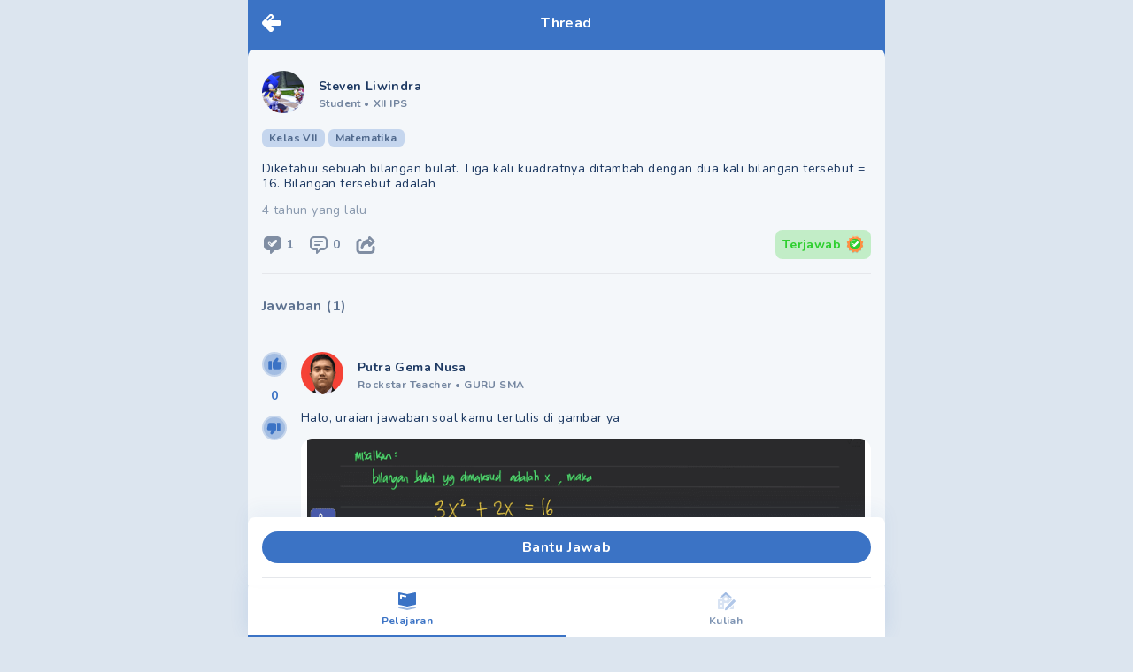

--- FILE ---
content_type: text/html; charset=utf-8
request_url: https://mipi.ai/forum/thread/Diketahui-sebuah-bilangan-bulat-Tiga-kali-kuadratnya-ditambah-d!0666a4f0-967c-4cd8-8eda-ea5fd92d2855
body_size: 8966
content:
<!DOCTYPE html><html lang="id"><head><link rel="stylesheet" data-href="https://fonts.googleapis.com/css2?family=Nunito:wght@400;500;700;900&amp;display=swap" /><meta name="next-font-preconnect" /><meta charSet="utf-8" /><meta name="viewport" content="minimum-scale=1, initial-scale=1, width=device-width, shrink-to-fit=no, viewport-fit=cover, user-scalable=no" /><meta name="ahrefs-site-verification" content="0f806a70ab1cbd20a2cb658e04ff74fb8844b473ff1adeeefc4a0da419188ba7" /><script type="text/javascript">  var clevertap = {event:[], profile:[], region:'sg1', account:[], onUserLogin:[], notifications:[], privacy:[]};
  clevertap.account.push({"id": "67Z-W94-7R6Z"});
  clevertap.privacy.push({optOut: false}); //set the flag to true, if the user of the device opts out of sharing their data
  clevertap.privacy.push({useIP: false}); //set the flag to true, if the user agrees to share their IP data
  (function () {
      var wzrk = document.createElement('script');
      wzrk.type = 'text/javascript';
      wzrk.async = true;
      wzrk.src = ('https:' == document.location.protocol ? 'https://d2r1yp2w7bby2u.cloudfront.net' : 'http://static.clevertap.com') + '/js/a.js';
      var s = document.getElementsByTagName('script')[0];
      s.parentNode.insertBefore(wzrk, s);
    })();
  </script><link rel="preconnect" href="https://fonts.googleapis.com" /><link rel="preconnect" href="https://fonts.gstatic.com" crossOrigin="anonymous" /><meta name="application-name" content="MIPI.ai" /><meta name="apple-mobile-web-app-capable" content="yes" /><meta name="apple-mobile-web-app-status-bar-style" content="default" /><meta name="apple-mobile-web-app-title" content="MIPI.ai" /><meta name="format-detection" content="telephone=no" /><meta name="mobile-web-app-capable" content="yes" /><meta name="theme-color" content="#FFFFFF" /><link rel="apple-touch-icon" sizes="180x180" href="/pwa/logo-squircle.png" /><link rel="manifest" href="/manifest.json" /><link rel="shortcut icon" href="/favicon.ico" /><style>
            html, body, #__next {
              height: 100%;
            }
            #__next {
              margin: 0 auto;
            }
            h1 {
              text-align: center;
            }
            </style><title>Diketahui sebuah bilangan bulat. Tiga kali kuadratny - Tanya MIPI</title><meta name="description" content="Diketahui sebuah bilangan bulat. Tiga kali kuadratnya ditambah dengan dua kali bilangan tersebut = 16. Bilangan tersebut adalah  - Tanya Mipi" /><link rel="icon" href="/favicon.ico" /><link rel="canonical" href /><meta property="twitter:title" content="Diketahui sebuah bilangan bulat. Tiga kali kuadratny" /><meta name="twitter:card" content="summary_large_image" /><meta name="twitter:description" content="Diketahui sebuah bilangan bulat. Tiga kali kuadratnya ditambah dengan dua kali bilangan tersebut = 16. Bilangan tersebut adalah" /><meta name="twitter:image" content="https://mipi.ai/mipi.png" /><meta property="og:title" content="Diketahui sebuah bilangan bulat. Tiga kali kuadratny" /><meta property="og:url" content /><meta property="og:description" content="Diketahui sebuah bilangan bulat. Tiga kali kuadratnya ditambah dengan dua kali bilangan tersebut = 16. Bilangan tersebut adalah" /><meta property="og:image" itemProp="image" content="https://mipi.ai/mipi.png" /><script type="application/ld+json">{
          "@context": "https://schema.org",
          "@type": "QAPage",
          "mainEntity": {
            "@type": "Question",
            "name": "Diketahui sebuah bilangan bulat Tiga kali kuadratnya ditambah dengan dua kali bilangan tersebut 16 Bilangan tersebut adalah ",
            "text": "Diketahui sebuah bilangan bulat Tiga kali kuadratnya ditambah dengan dua kali bilangan tersebut 16 Bilangan tersebut adalah ",
            "answerCount": 1,
            "dateCreated": "2021-11-16T16:52:26+0000",
            "author": {
              "@type": "Person",
              "name": "Steven Liwindra"
            }, "acceptedAnswer": {"@type":"Answer","text":"Halo uraian jawaban soal kamu tertulis di gambar ya misalkan yg dimalesud adalah x maka bilangan bulat 3x2 2x 16 S 2 o 0 E 3X 2X 16 0 3x 6 3x 8 0 x 2 3x 8 0 v 5 X 2 0 3x 8 0 X 2 X X 28 3 Dahamify ","dateCreated":"2021-11-17T01:17:48+0000","upvoteCount":0,"url":"https://mipi.ai/forum/thread/Diketahui-sebuah-bilangan-bulat-Tiga-kali-kuadratnya-ditambah-d!0666a4f0-967c-4cd8-8eda-ea5fd92d2855/#answer-945f43c0-06de-4aff-b8ad-77b0cd302cce","author":{"@type":"Person","name":"Putra Gema Nusa"}},
            "suggestedAnswer": []
          }
        }</script><link rel="preload" as="image" imagesrcset="/_next/image?url=https%3A%2F%2Fstorage.pahamify.com%2Fmipi%2Fprofile%2F1189733.png%3Fc%3D1629285822551&amp;w=96&amp;q=50 1x, /_next/image?url=https%3A%2F%2Fstorage.pahamify.com%2Fmipi%2Fprofile%2F1189733.png%3Fc%3D1629285822551&amp;w=256&amp;q=50 2x" /><link rel="preload" as="image" imagesrcset="/_next/image?url=https%3A%2F%2Fstorage.pahamify.com%2Fmipi%2Fprofile%2F914539.png%3Fc%3D1625624920173&amp;w=96&amp;q=50 1x, /_next/image?url=https%3A%2F%2Fstorage.pahamify.com%2Fmipi%2Fprofile%2F914539.png%3Fc%3D1625624920173&amp;w=256&amp;q=50 2x" /><link rel="preload" as="image" imagesrcset="/_next/image?url=https%3A%2F%2Fstorage.pahamify.com%2Fmipi%2Fforum%2Fthread%2FthreadImage-SfjAv-0.png&amp;w=750&amp;q=50 1x, /_next/image?url=https%3A%2F%2Fstorage.pahamify.com%2Fmipi%2Fforum%2Fthread%2FthreadImage-SfjAv-0.png&amp;w=1920&amp;q=50 2x" /><meta name="next-head-count" content="33" /><link rel="preload" href="/_next/static/css/65b46919f7a5576234f1.css" as="style" /><link rel="stylesheet" href="/_next/static/css/65b46919f7a5576234f1.css" data-n-g /><link rel="preload" href="/_next/static/css/e13e89a0c5d73cdd4742.css" as="style" /><link rel="stylesheet" href="/_next/static/css/e13e89a0c5d73cdd4742.css" data-n-p /><noscript data-n-css></noscript><script defer noModule src="/_next/static/chunks/polyfills-a40ef1678bae11e696dba45124eadd70.js"></script><script src="/_next/static/chunks/webpack-3663f378e7fff862eb7f.js" defer></script><script src="/_next/static/chunks/framework-b84c68e14a2de1a6d25f.js" defer></script><script src="/_next/static/chunks/main-68d5f7ad81e8558a58bd.js" defer></script><script src="/_next/static/chunks/pages/_app-67bc68383438ae910195.js" defer></script><script src="/_next/static/chunks/7340-a6fddc4c4e4dd3d9d5ae.js" defer></script><script src="/_next/static/chunks/pages/forum/thread/%5BthreadId%5D-cb95b1165efce8f5a230.js" defer></script><script src="/_next/static/zedjRqa732FibtHFxrNkh/_buildManifest.js" defer></script><script src="/_next/static/zedjRqa732FibtHFxrNkh/_ssgManifest.js" defer></script><style data-href="https://fonts.googleapis.com/css2?family=Nunito:wght@400;500;700;900&display=swap">@font-face{font-family:'Nunito';font-style:normal;font-weight:400;font-display:swap;src:url(https://fonts.gstatic.com/s/nunito/v23/XRXI3I6Li01BKofiOc5wtlZ2di8HDLshRTA.woff) format('woff')}@font-face{font-family:'Nunito';font-style:normal;font-weight:500;font-display:swap;src:url(https://fonts.gstatic.com/s/nunito/v23/XRXI3I6Li01BKofiOc5wtlZ2di8HDIkhRTA.woff) format('woff')}@font-face{font-family:'Nunito';font-style:normal;font-weight:700;font-display:swap;src:url(https://fonts.gstatic.com/s/nunito/v23/XRXI3I6Li01BKofiOc5wtlZ2di8HDFwmRTA.woff) format('woff')}@font-face{font-family:'Nunito';font-style:normal;font-weight:900;font-display:swap;src:url(https://fonts.gstatic.com/s/nunito/v23/XRXI3I6Li01BKofiOc5wtlZ2di8HDBImRTA.woff) format('woff')}@font-face{font-family:'Nunito';font-style:normal;font-weight:400;font-display:swap;src:url(https://fonts.gstatic.com/s/nunito/v23/XRXV3I6Li01BKofIOOaBTMnFcQIG.woff2) format('woff2');unicode-range:U+0460-052F,U+1C80-1C88,U+20B4,U+2DE0-2DFF,U+A640-A69F,U+FE2E-FE2F}@font-face{font-family:'Nunito';font-style:normal;font-weight:400;font-display:swap;src:url(https://fonts.gstatic.com/s/nunito/v23/XRXV3I6Li01BKofIMeaBTMnFcQIG.woff2) format('woff2');unicode-range:U+0400-045F,U+0490-0491,U+04B0-04B1,U+2116}@font-face{font-family:'Nunito';font-style:normal;font-weight:400;font-display:swap;src:url(https://fonts.gstatic.com/s/nunito/v23/XRXV3I6Li01BKofIOuaBTMnFcQIG.woff2) format('woff2');unicode-range:U+0102-0103,U+0110-0111,U+0128-0129,U+0168-0169,U+01A0-01A1,U+01AF-01B0,U+1EA0-1EF9,U+20AB}@font-face{font-family:'Nunito';font-style:normal;font-weight:400;font-display:swap;src:url(https://fonts.gstatic.com/s/nunito/v23/XRXV3I6Li01BKofIO-aBTMnFcQIG.woff2) format('woff2');unicode-range:U+0100-024F,U+0259,U+1E00-1EFF,U+2020,U+20A0-20AB,U+20AD-20CF,U+2113,U+2C60-2C7F,U+A720-A7FF}@font-face{font-family:'Nunito';font-style:normal;font-weight:400;font-display:swap;src:url(https://fonts.gstatic.com/s/nunito/v23/XRXV3I6Li01BKofINeaBTMnFcQ.woff2) format('woff2');unicode-range:U+0000-00FF,U+0131,U+0152-0153,U+02BB-02BC,U+02C6,U+02DA,U+02DC,U+2000-206F,U+2074,U+20AC,U+2122,U+2191,U+2193,U+2212,U+2215,U+FEFF,U+FFFD}@font-face{font-family:'Nunito';font-style:normal;font-weight:500;font-display:swap;src:url(https://fonts.gstatic.com/s/nunito/v23/XRXV3I6Li01BKofIOOaBTMnFcQIG.woff2) format('woff2');unicode-range:U+0460-052F,U+1C80-1C88,U+20B4,U+2DE0-2DFF,U+A640-A69F,U+FE2E-FE2F}@font-face{font-family:'Nunito';font-style:normal;font-weight:500;font-display:swap;src:url(https://fonts.gstatic.com/s/nunito/v23/XRXV3I6Li01BKofIMeaBTMnFcQIG.woff2) format('woff2');unicode-range:U+0400-045F,U+0490-0491,U+04B0-04B1,U+2116}@font-face{font-family:'Nunito';font-style:normal;font-weight:500;font-display:swap;src:url(https://fonts.gstatic.com/s/nunito/v23/XRXV3I6Li01BKofIOuaBTMnFcQIG.woff2) format('woff2');unicode-range:U+0102-0103,U+0110-0111,U+0128-0129,U+0168-0169,U+01A0-01A1,U+01AF-01B0,U+1EA0-1EF9,U+20AB}@font-face{font-family:'Nunito';font-style:normal;font-weight:500;font-display:swap;src:url(https://fonts.gstatic.com/s/nunito/v23/XRXV3I6Li01BKofIO-aBTMnFcQIG.woff2) format('woff2');unicode-range:U+0100-024F,U+0259,U+1E00-1EFF,U+2020,U+20A0-20AB,U+20AD-20CF,U+2113,U+2C60-2C7F,U+A720-A7FF}@font-face{font-family:'Nunito';font-style:normal;font-weight:500;font-display:swap;src:url(https://fonts.gstatic.com/s/nunito/v23/XRXV3I6Li01BKofINeaBTMnFcQ.woff2) format('woff2');unicode-range:U+0000-00FF,U+0131,U+0152-0153,U+02BB-02BC,U+02C6,U+02DA,U+02DC,U+2000-206F,U+2074,U+20AC,U+2122,U+2191,U+2193,U+2212,U+2215,U+FEFF,U+FFFD}@font-face{font-family:'Nunito';font-style:normal;font-weight:700;font-display:swap;src:url(https://fonts.gstatic.com/s/nunito/v23/XRXV3I6Li01BKofIOOaBTMnFcQIG.woff2) format('woff2');unicode-range:U+0460-052F,U+1C80-1C88,U+20B4,U+2DE0-2DFF,U+A640-A69F,U+FE2E-FE2F}@font-face{font-family:'Nunito';font-style:normal;font-weight:700;font-display:swap;src:url(https://fonts.gstatic.com/s/nunito/v23/XRXV3I6Li01BKofIMeaBTMnFcQIG.woff2) format('woff2');unicode-range:U+0400-045F,U+0490-0491,U+04B0-04B1,U+2116}@font-face{font-family:'Nunito';font-style:normal;font-weight:700;font-display:swap;src:url(https://fonts.gstatic.com/s/nunito/v23/XRXV3I6Li01BKofIOuaBTMnFcQIG.woff2) format('woff2');unicode-range:U+0102-0103,U+0110-0111,U+0128-0129,U+0168-0169,U+01A0-01A1,U+01AF-01B0,U+1EA0-1EF9,U+20AB}@font-face{font-family:'Nunito';font-style:normal;font-weight:700;font-display:swap;src:url(https://fonts.gstatic.com/s/nunito/v23/XRXV3I6Li01BKofIO-aBTMnFcQIG.woff2) format('woff2');unicode-range:U+0100-024F,U+0259,U+1E00-1EFF,U+2020,U+20A0-20AB,U+20AD-20CF,U+2113,U+2C60-2C7F,U+A720-A7FF}@font-face{font-family:'Nunito';font-style:normal;font-weight:700;font-display:swap;src:url(https://fonts.gstatic.com/s/nunito/v23/XRXV3I6Li01BKofINeaBTMnFcQ.woff2) format('woff2');unicode-range:U+0000-00FF,U+0131,U+0152-0153,U+02BB-02BC,U+02C6,U+02DA,U+02DC,U+2000-206F,U+2074,U+20AC,U+2122,U+2191,U+2193,U+2212,U+2215,U+FEFF,U+FFFD}@font-face{font-family:'Nunito';font-style:normal;font-weight:900;font-display:swap;src:url(https://fonts.gstatic.com/s/nunito/v23/XRXV3I6Li01BKofIOOaBTMnFcQIG.woff2) format('woff2');unicode-range:U+0460-052F,U+1C80-1C88,U+20B4,U+2DE0-2DFF,U+A640-A69F,U+FE2E-FE2F}@font-face{font-family:'Nunito';font-style:normal;font-weight:900;font-display:swap;src:url(https://fonts.gstatic.com/s/nunito/v23/XRXV3I6Li01BKofIMeaBTMnFcQIG.woff2) format('woff2');unicode-range:U+0400-045F,U+0490-0491,U+04B0-04B1,U+2116}@font-face{font-family:'Nunito';font-style:normal;font-weight:900;font-display:swap;src:url(https://fonts.gstatic.com/s/nunito/v23/XRXV3I6Li01BKofIOuaBTMnFcQIG.woff2) format('woff2');unicode-range:U+0102-0103,U+0110-0111,U+0128-0129,U+0168-0169,U+01A0-01A1,U+01AF-01B0,U+1EA0-1EF9,U+20AB}@font-face{font-family:'Nunito';font-style:normal;font-weight:900;font-display:swap;src:url(https://fonts.gstatic.com/s/nunito/v23/XRXV3I6Li01BKofIO-aBTMnFcQIG.woff2) format('woff2');unicode-range:U+0100-024F,U+0259,U+1E00-1EFF,U+2020,U+20A0-20AB,U+20AD-20CF,U+2113,U+2C60-2C7F,U+A720-A7FF}@font-face{font-family:'Nunito';font-style:normal;font-weight:900;font-display:swap;src:url(https://fonts.gstatic.com/s/nunito/v23/XRXV3I6Li01BKofINeaBTMnFcQ.woff2) format('woff2');unicode-range:U+0000-00FF,U+0131,U+0152-0153,U+02BB-02BC,U+02C6,U+02DA,U+02DC,U+2000-206F,U+2074,U+20AC,U+2122,U+2191,U+2193,U+2212,U+2215,U+FEFF,U+FFFD}</style></head><body><div id="__next"><div id="main-wrapper" class="undefined container ls-0.025 mx-auto min-h-screen flex flex-col bg-background relative"><nav class="pt-4 pl-4 fixed cursor-pointer z-40"><a><svg width="22" height="20" fill="none" class="w-8 h-8 Header_icon-logo-white__2Tdbu"><path fill-rule="evenodd" clip-rule="evenodd" d="M19 13a3 3 0 100-6h-8.757l1.878-1.879A3 3 0 107.88.88l-7 7A2.991 2.991 0 000 10a2.99 2.99 0 00.879 2.121l7 7a3 3 0 104.242-4.242L10.243 13H19zM10.707 2.293a1 1 0 010 1.414l-3.5 3.5a1 1 0 01-1.414-1.414l3.5-3.5a1 1 0 011.414 0z" fill="#fff"></path></svg></a></nav><div class="flex-grow"><div style="display: none;"></div><div class="bg-base-primary"><div class="flex justify-between py-4 px-4 w-full container bg-base-primary fixed z-20"><div class="w-8 cursor-pointer left-0"></div><span class="flex-1 text-center text-base text-white font-bold leading-5 tracking-wide whitespace-nowrap overflow-hidden overflow-ellipsis">Thread</span><div class="w-8 cursor-pointer right-0"></div></div><main class="pt-14 bg-base-primary flex-grow flex flex-col"><div class="rounded-t-lg flex-grow bg-background pb-36"><div class="p-4 "><div id="card-thread-0666a4f0-967c-4cd8-8eda-ea5fd92d2855" class="pt-2 "><div class="flex align-middle mb-4 w-full"><div class="flex align-middle w-full cursor-pointer" href="/profile/1189733"><div class="mr-4 undefined"><div class="mb-0.5 w-12 w-12 h-12 relative m-auto rounded-full bg-base-primary bg-opacity-30"><div style="display: inline-block; max-width: 100%; overflow: hidden; position: relative; box-sizing: border-box; margin: 0px;"><div style="box-sizing: border-box; display: block; max-width: 100%;"><img style="max-width: 100%; display: block; margin: 0px; border: none; padding: 0px;" alt aria-hidden="true" src="[data-uri]" /></div><img alt="profile picture" class="w-full h-full rounded-full" srcSet="/_next/image?url=https%3A%2F%2Fstorage.pahamify.com%2Fmipi%2Fprofile%2F1189733.png%3Fc%3D1629285822551&amp;w=96&amp;q=50 1x, /_next/image?url=https%3A%2F%2Fstorage.pahamify.com%2Fmipi%2Fprofile%2F1189733.png%3Fc%3D1629285822551&amp;w=256&amp;q=50 2x" src="/_next/image?url=https%3A%2F%2Fstorage.pahamify.com%2Fmipi%2Fprofile%2F1189733.png%3Fc%3D1629285822551&amp;w=256&amp;q=50" decoding="async" data-nimg="intrinsic" style="position: absolute; top: 0px; left: 0px; bottom: 0px; right: 0px; box-sizing: border-box; padding: 0px; border: none; margin: auto; display: block; width: 0px; height: 0px; min-width: 100%; max-width: 100%; min-height: 100%; max-height: 100%; object-fit: cover;" /><noscript><img alt="profile picture" class="w-full h-full rounded-full" srcSet="/_next/image?url=https%3A%2F%2Fstorage.pahamify.com%2Fmipi%2Fprofile%2F1189733.png%3Fc%3D1629285822551&amp;w=96&amp;q=50 1x, /_next/image?url=https%3A%2F%2Fstorage.pahamify.com%2Fmipi%2Fprofile%2F1189733.png%3Fc%3D1629285822551&amp;w=256&amp;q=50 2x" src="/_next/image?url=https%3A%2F%2Fstorage.pahamify.com%2Fmipi%2Fprofile%2F1189733.png%3Fc%3D1629285822551&amp;w=256&amp;q=50" decoding="async" data-nimg="intrinsic" style="position: absolute; top: 0px; left: 0px; bottom: 0px; right: 0px; box-sizing: border-box; padding: 0px; border: none; margin: auto; display: block; width: 0px; height: 0px; min-width: 100%; max-width: 100%; min-height: 100%; max-height: 100%; object-fit: cover;" loading="lazy" /></noscript></div></div></div><div class="flex-grow self-center"><span class="text-text-primary text-sm font-bold">Steven Liwindra</span><div id="profile-data" class="text-xs font-bold text-text-primary text-opacity-60 "><span>Student </span><span class="mr-1">•</span><span>XII IPS</span></div></div></div></div><div class="flex items-center mb-4"><label style="background-color: rgba(59, 115, 197, 0.25); color: rgba(29, 57, 98, 0.7);" class="undefined text-xs py-0.5 px-2 rounded-md font-bold mr-1"><span></span></label></div><div class="Markdown_markdown__34w1B break-words Markdown_markdown-2__2Q7Re text-text-primary text-sm leading-tight"></div><div class="mt-2 flex justify-between"><div class="text-text-primary text-opacity-50 text-sm my-1"><span>4 tahun yang lalu</span></div></div><div class="mt-2 flex flex-row justify-between items-center"><div class="flex"><div class="mr-4 flex align-middle justify-between cursor-pointer" href="javascript:void(0)"><div style="display: inline-block; max-width: 100%; overflow: hidden; position: relative; box-sizing: border-box; margin: 0px;"><div style="box-sizing: border-box; display: block; max-width: 100%;"><img style="max-width: 100%; display: block; margin: 0px; border: none; padding: 0px;" alt aria-hidden="true" src="[data-uri]" /></div><img alt="total answer" src="[data-uri]" decoding="async" data-nimg="intrinsic" style="position: absolute; top: 0px; left: 0px; bottom: 0px; right: 0px; box-sizing: border-box; padding: 0px; border: none; margin: auto; display: block; width: 0px; height: 0px; min-width: 100%; max-width: 100%; min-height: 100%; max-height: 100%;" /><noscript><img alt="total answer" srcSet="/_next/image?url=%2Ficon-forum%2Fanswer.svg&amp;w=32&amp;q=75 1x, /_next/image?url=%2Ficon-forum%2Fanswer.svg&amp;w=48&amp;q=75 2x" src="/_next/image?url=%2Ficon-forum%2Fanswer.svg&amp;w=48&amp;q=75" decoding="async" data-nimg="intrinsic" style="position: absolute; top: 0px; left: 0px; bottom: 0px; right: 0px; box-sizing: border-box; padding: 0px; border: none; margin: auto; display: block; width: 0px; height: 0px; min-width: 100%; max-width: 100%; min-height: 100%; max-height: 100%;" loading="lazy" /></noscript></div><span class="text-text-primary text-sm font-bold ml-1 text-opacity-60 leading-6">1</span></div><div class="mr-4 flex align-middle justify-between cursor-pointer" href="/forum/thread/comment/Diketahui-sebuah-bilangan-bulat-Tiga-kali-kuadratnya-ditambah-d!0666a4f0-967c-4cd8-8eda-ea5fd92d2855?back=%2Fforum%2Fthread%2FDiketahui-sebuah-bilangan-bulat-Tiga-kali-kuadratnya-ditambah-d!0666a4f0-967c-4cd8-8eda-ea5fd92d2855"><div style="display: inline-block; max-width: 100%; overflow: hidden; position: relative; box-sizing: border-box; margin: 0px;"><div style="box-sizing: border-box; display: block; max-width: 100%;"><img style="max-width: 100%; display: block; margin: 0px; border: none; padding: 0px;" alt aria-hidden="true" src="[data-uri]" /></div><img alt="total comment" src="[data-uri]" decoding="async" data-nimg="intrinsic" style="position: absolute; top: 0px; left: 0px; bottom: 0px; right: 0px; box-sizing: border-box; padding: 0px; border: none; margin: auto; display: block; width: 0px; height: 0px; min-width: 100%; max-width: 100%; min-height: 100%; max-height: 100%;" /><noscript><img alt="total comment" srcSet="/_next/image?url=%2Ficon-forum%2Fcomment.svg&amp;w=32&amp;q=75 1x, /_next/image?url=%2Ficon-forum%2Fcomment.svg&amp;w=48&amp;q=75 2x" src="/_next/image?url=%2Ficon-forum%2Fcomment.svg&amp;w=48&amp;q=75" decoding="async" data-nimg="intrinsic" style="position: absolute; top: 0px; left: 0px; bottom: 0px; right: 0px; box-sizing: border-box; padding: 0px; border: none; margin: auto; display: block; width: 0px; height: 0px; min-width: 100%; max-width: 100%; min-height: 100%; max-height: 100%;" loading="lazy" /></noscript></div><span class="text-text-primary text-sm font-bold ml-1 text-opacity-60 leading-6 total-comment">0</span></div><a class="mr-4 flex align-middle justify-between cursor-pointer"><div style="display: inline-block; max-width: 100%; overflow: hidden; position: relative; box-sizing: border-box; margin: 0px;"><div style="box-sizing: border-box; display: block; max-width: 100%;"><img style="max-width: 100%; display: block; margin: 0px; border: none; padding: 0px;" alt aria-hidden="true" src="[data-uri]" /></div><img alt="share" src="[data-uri]" decoding="async" data-nimg="intrinsic" style="position: absolute; top: 0px; left: 0px; bottom: 0px; right: 0px; box-sizing: border-box; padding: 0px; border: none; margin: auto; display: block; width: 0px; height: 0px; min-width: 100%; max-width: 100%; min-height: 100%; max-height: 100%;" /><noscript><img alt="share" srcSet="/_next/image?url=%2Ficon-forum%2Fshare.svg&amp;w=32&amp;q=75 1x, /_next/image?url=%2Ficon-forum%2Fshare.svg&amp;w=48&amp;q=75 2x" src="/_next/image?url=%2Ficon-forum%2Fshare.svg&amp;w=48&amp;q=75" decoding="async" data-nimg="intrinsic" style="position: absolute; top: 0px; left: 0px; bottom: 0px; right: 0px; box-sizing: border-box; padding: 0px; border: none; margin: auto; display: block; width: 0px; height: 0px; min-width: 100%; max-width: 100%; min-height: 100%; max-height: 100%;" loading="lazy" /></noscript></div></a></div><div class="inline-flex items-center bg-green bg-opacity-25 text-sm text-green font-bold px-2 py-1.5 rounded-lg"><span>Terjawab</span><svg width="20" height="21" fill="none" class="ml-1.5"><path d="M9.995 2.927l1.323-.834a1.418 1.418 0 012.007.535l.728 1.385 1.56-.062a1.417 1.417 0 011.456 1.457l-.047 1.566 1.38.728a1.413 1.413 0 01.54 2.004l-.835 1.322.834 1.322a1.42 1.42 0 01-.539 2.007l-1.38.729.058 1.559a1.414 1.414 0 01-1.457 1.457l-1.559-.058-.729 1.38a1.42 1.42 0 01-2.007.54l-1.322-.835-1.322.834a1.415 1.415 0 01-2.022-.52l-.728-1.381-1.563.058a1.417 1.417 0 01-1.457-1.457l.062-1.559-1.384-.728a1.416 1.416 0 01-.54-2.018l.835-1.323-.834-1.322a1.41 1.41 0 01.535-2.01l1.384-.73-.061-1.554a1.417 1.417 0 011.457-1.457l1.566.05.728-1.384a1.41 1.41 0 012.011-.535l1.322.834z" fill="#1D3962" fill-opacity="0.15"></path><path d="M9.995 1.927l1.323-.834a1.417 1.417 0 012.007.535l.728 1.385 1.56-.062a1.417 1.417 0 011.456 1.457l-.047 1.566 1.38.728a1.413 1.413 0 01.54 2.004l-.835 1.322.834 1.322a1.42 1.42 0 01-.539 2.007l-1.38.729.058 1.559a1.414 1.414 0 01-1.457 1.457l-1.559-.058-.729 1.38a1.42 1.42 0 01-2.007.54l-1.322-.835-1.322.834a1.415 1.415 0 01-2.022-.52l-.728-1.381-1.563.058a1.417 1.417 0 01-1.457-1.457l.062-1.559-1.384-.728a1.416 1.416 0 01-.54-2.018l.835-1.323-.834-1.322a1.41 1.41 0 01.535-2.01l1.384-.73-.061-1.554a1.417 1.417 0 011.457-1.457l1.566.05.728-1.384a1.41 1.41 0 012.011-.535l1.322.834z" fill="#FF8F43"></path><path fill-rule="evenodd" clip-rule="evenodd" d="M8.29 1.813a1.154 1.154 0 00-1.202.607.155.155 0 01-.274-.143 1.465 1.465 0 012.088-.557l.614.388a.155.155 0 11-.166.261l-.615-.388a1.155 1.155 0 00-.445-.168zm3.986.03a1.161 1.161 0 00-.918.139l-.614.387a.155.155 0 01-.165-.261l.614-.388a1.472 1.472 0 011.7.094.155.155 0 01-.193.242 1.16 1.16 0 00-.424-.213zM4.815 3.742a1.161 1.161 0 00-.462.082.155.155 0 01-.115-.288 1.47 1.47 0 01.586-.103.155.155 0 01-.01.309zm-1.2.531c.08.032.119.122.087.201a1.162 1.162 0 00-.081.462l.019.479a.155.155 0 11-.31.012l-.019-.481c-.006-.2.03-.4.104-.586a.155.155 0 01.2-.087z" fill="#fff"></path><path d="M10.021 16.055a6.047 6.047 0 11.051-12.094 6.047 6.047 0 01-.05 12.094z" fill="#2ECF2F"></path><path fill-rule="evenodd" clip-rule="evenodd" d="M6.808 14.701a5.659 5.659 0 106.328-9.383A5.659 5.659 0 006.808 14.7zm-.216.32a6.047 6.047 0 106.761-10.027 6.047 6.047 0 00-6.761 10.028z" fill="#2ABC2B"></path><path fill-rule="evenodd" clip-rule="evenodd" d="M13.665 7.33c.447.439.447 1.151 0 1.59l-3.81 3.75c-.446.44-1.17.44-1.616 0l-1.904-1.874a1.113 1.113 0 010-1.591c.446-.44 1.17-.44 1.616 0l1.097 1.079 3.001-2.955c.446-.439 1.17-.439 1.616 0zM6.873 9.735a.385.385 0 01.54 0l.952.937a.371.371 0 010 .53.385.385 0 01-.54 0l-.952-.937a.37.37 0 010-.53zM10.181 5.08c0 .101-.08.183-.181.183a4.783 4.783 0 00-4.267 2.639.182.182 0 11-.326-.163A5.147 5.147 0 0110 4.899c.1 0 .182.081.182.182zM5.325 8.38c.096.03.15.132.119.228a4.684 4.684 0 00-.217 1.402.182.182 0 11-.365 0c.001-.513.08-1.023.235-1.512a.182.182 0 01.228-.119z" fill="#fff"></path></svg></div></div><hr class="mt-4 mb-2" /></div></div><div id="answer-wrapper" class="relative"><div class="mb-4 px-4"><span class="font-bold text-text-primary text-opacity-70 ">Jawaban (1)</span></div><div id="answer-945f43c0-06de-4aff-b8ad-77b0cd302cce" class="flex flex-row items-start w-full p-4"><div class="mr-4 items-center justify-center"><div class=" pt-2"><button aria-label="upvote" class="w-7 h-7 bg-base-primary flex items-center justify-center rounded-full focus:outline-none bg-opacity-25
          
        "><svg width="24" height="24" fill="none" class="fill-current"><circle cx="12" cy="12" r="12" fill="#3B73C5" fill-opacity="0.25"></circle><path d="M5.332 9.26v7.62a.944.944 0 00.938.952h2.812V8.309H6.27a.945.945 0 00-.938.951zM18.6 9.262H15.83a.46.46 0 01-.404-.235.473.473 0 01-.006-.473l.977-1.786a1.439 1.439 0 00-.318-1.782 1.404 1.404 0 00-.571-.297l-.689-.175a.463.463 0 00-.461.143l-3.739 4.22a2.4 2.4 0 00-.6 1.592v4.983a2.366 2.366 0 002.344 2.381h4.662a2.355 2.355 0 002.261-1.75l1-4.666c.03-.13.044-.263.044-.396A1.75 1.75 0 0018.6 9.26z" fill="#3B73C5"></path></svg></button><div class="my-3 font-bold text-center text-sm text-base-primary">0</div><button aria-label="downvote" class="w-7 h-7 bg-base-primary flex items-center justify-center rounded-full focus:outline-none bg-opacity-25
            
        "><svg width="24" height="24" fill="none"><circle cx="12" cy="12" r="12" fill="#3B73C5" fill-opacity="0.25"></circle><path d="M18.668 14.74V7.12a.946.946 0 00-.938-.952h-2.812v9.523h2.812a.945.945 0 00.938-.951zM5.4 14.738H8.17a.461.461 0 01.404.235.474.474 0 01.006.473l-.977 1.786a1.439 1.439 0 00.318 1.782c.165.142.36.244.571.297l.689.175a.463.463 0 00.461-.143l3.739-4.22a2.4 2.4 0 00.6-1.592V8.548a2.366 2.366 0 00-2.344-2.381H6.974a2.355 2.355 0 00-2.261 1.75l-1 4.666c-.03.13-.044.263-.044.396A1.75 1.75 0 005.4 14.74z" fill="#3B73C5"></path></svg></button></div></div><div class="flex-grow overflow-hidden"><div id="card-thread-945f43c0-06de-4aff-b8ad-77b0cd302cce" class="pt-2 "><div class="flex align-middle mb-4 w-full"><div class="flex align-middle w-full cursor-pointer" href="/profile/914539"><div class="mr-4 undefined"><div class="mb-0.5 w-12 w-12 h-12 relative m-auto rounded-full bg-base-primary bg-opacity-30"><div style="display: inline-block; max-width: 100%; overflow: hidden; position: relative; box-sizing: border-box; margin: 0px;"><div style="box-sizing: border-box; display: block; max-width: 100%;"><img style="max-width: 100%; display: block; margin: 0px; border: none; padding: 0px;" alt aria-hidden="true" src="[data-uri]" /></div><img alt="profile picture" class="w-full h-full rounded-full" srcSet="/_next/image?url=https%3A%2F%2Fstorage.pahamify.com%2Fmipi%2Fprofile%2F914539.png%3Fc%3D1625624920173&amp;w=96&amp;q=50 1x, /_next/image?url=https%3A%2F%2Fstorage.pahamify.com%2Fmipi%2Fprofile%2F914539.png%3Fc%3D1625624920173&amp;w=256&amp;q=50 2x" src="/_next/image?url=https%3A%2F%2Fstorage.pahamify.com%2Fmipi%2Fprofile%2F914539.png%3Fc%3D1625624920173&amp;w=256&amp;q=50" decoding="async" data-nimg="intrinsic" style="position: absolute; top: 0px; left: 0px; bottom: 0px; right: 0px; box-sizing: border-box; padding: 0px; border: none; margin: auto; display: block; width: 0px; height: 0px; min-width: 100%; max-width: 100%; min-height: 100%; max-height: 100%; object-fit: cover;" /><noscript><img alt="profile picture" class="w-full h-full rounded-full" srcSet="/_next/image?url=https%3A%2F%2Fstorage.pahamify.com%2Fmipi%2Fprofile%2F914539.png%3Fc%3D1625624920173&amp;w=96&amp;q=50 1x, /_next/image?url=https%3A%2F%2Fstorage.pahamify.com%2Fmipi%2Fprofile%2F914539.png%3Fc%3D1625624920173&amp;w=256&amp;q=50 2x" src="/_next/image?url=https%3A%2F%2Fstorage.pahamify.com%2Fmipi%2Fprofile%2F914539.png%3Fc%3D1625624920173&amp;w=256&amp;q=50" decoding="async" data-nimg="intrinsic" style="position: absolute; top: 0px; left: 0px; bottom: 0px; right: 0px; box-sizing: border-box; padding: 0px; border: none; margin: auto; display: block; width: 0px; height: 0px; min-width: 100%; max-width: 100%; min-height: 100%; max-height: 100%; object-fit: cover;" loading="lazy" /></noscript></div></div></div><div class="flex-grow self-center"><span class="text-text-primary text-sm font-bold">Putra Gema Nusa</span><div id="profile-data" class="text-xs font-bold text-text-primary text-opacity-60 "><span>Rockstar Teacher </span><span class="mr-1">•</span><span>GURU SMA</span></div></div></div></div><div class="Markdown_markdown__34w1B break-words Markdown_markdown-2__2Q7Re text-text-primary text-sm leading-tight"></div><div class="flex justify-between mt-4 align-middle"><div class="w-full ThumbnailGallery_img-wrapper__1bUeX cursor-pointer "><div style="display: inline-block; max-width: 100%; overflow: hidden; position: relative; box-sizing: border-box; margin: 0px;"><div style="box-sizing: border-box; display: block; max-width: 100%;"><img style="max-width: 100%; display: block; margin: 0px; border: none; padding: 0px;" alt aria-hidden="true" src="[data-uri]" /></div><img alt="misalkan : yg dimalesud adalah x maka bilangan bulat 3x2 + 2x = 16 S 2 o 0 E 3X²+2X-16=0 $(3x - 6 )(3x + 8) = 0 (x - 2)(3x+8) = 0 v 5 » X-2=0 » 3x+8=0 X=2 X X:28 3 Dahamify " class="w-full h-full rounded-xl object-contain" srcSet="/_next/image?url=https%3A%2F%2Fstorage.pahamify.com%2Fmipi%2Fforum%2Fthread%2FthreadImage-SfjAv-0.png&amp;w=750&amp;q=50 1x, /_next/image?url=https%3A%2F%2Fstorage.pahamify.com%2Fmipi%2Fforum%2Fthread%2FthreadImage-SfjAv-0.png&amp;w=1920&amp;q=50 2x" src="/_next/image?url=https%3A%2F%2Fstorage.pahamify.com%2Fmipi%2Fforum%2Fthread%2FthreadImage-SfjAv-0.png&amp;w=1920&amp;q=50" decoding="async" data-nimg="intrinsic" style="position: absolute; top: 0px; left: 0px; bottom: 0px; right: 0px; box-sizing: border-box; padding: 0px; border: none; margin: auto; display: block; width: 0px; height: 0px; min-width: 100%; max-width: 100%; min-height: 100%; max-height: 100%;" /><noscript><img alt="misalkan : yg dimalesud adalah x maka bilangan bulat 3x2 + 2x = 16 S 2 o 0 E 3X²+2X-16=0 $(3x - 6 )(3x + 8) = 0 (x - 2)(3x+8) = 0 v 5 » X-2=0 » 3x+8=0 X=2 X X:28 3 Dahamify " class="w-full h-full rounded-xl object-contain" srcSet="/_next/image?url=https%3A%2F%2Fstorage.pahamify.com%2Fmipi%2Fforum%2Fthread%2FthreadImage-SfjAv-0.png&amp;w=750&amp;q=50 1x, /_next/image?url=https%3A%2F%2Fstorage.pahamify.com%2Fmipi%2Fforum%2Fthread%2FthreadImage-SfjAv-0.png&amp;w=1920&amp;q=50 2x" src="/_next/image?url=https%3A%2F%2Fstorage.pahamify.com%2Fmipi%2Fforum%2Fthread%2FthreadImage-SfjAv-0.png&amp;w=1920&amp;q=50" decoding="async" data-nimg="intrinsic" style="position: absolute; top: 0px; left: 0px; bottom: 0px; right: 0px; box-sizing: border-box; padding: 0px; border: none; margin: auto; display: block; width: 0px; height: 0px; min-width: 100%; max-width: 100%; min-height: 100%; max-height: 100%;" loading="lazy" /></noscript></div></div></div><div class="mt-2 flex justify-between"><div class="text-text-primary text-opacity-50 text-sm my-1"><span>4 tahun yang lalu</span></div></div><div class="mt-2 flex flex-row justify-between items-center"><a class="cursor-pointer mr-4 flex align-middle justify-between" href="/forum/thread/answer/comment/Halo-uraian-jawaban-soal-kamu-tertulis-di-gambar-yamisalkan-yg-!945f43c0-06de-4aff-b8ad-77b0cd302cce"><div style="display: inline-block; max-width: 100%; overflow: hidden; position: relative; box-sizing: border-box; margin: 0px;"><div style="box-sizing: border-box; display: block; max-width: 100%;"><img style="max-width: 100%; display: block; margin: 0px; border: none; padding: 0px;" alt aria-hidden="true" src="[data-uri]" /></div><img alt="total comment" src="[data-uri]" decoding="async" data-nimg="intrinsic" style="position: absolute; top: 0px; left: 0px; bottom: 0px; right: 0px; box-sizing: border-box; padding: 0px; border: none; margin: auto; display: block; width: 0px; height: 0px; min-width: 100%; max-width: 100%; min-height: 100%; max-height: 100%;" /><noscript><img alt="total comment" srcSet="/_next/image?url=%2Ficon-forum%2Fcomment.svg&amp;w=32&amp;q=75 1x, /_next/image?url=%2Ficon-forum%2Fcomment.svg&amp;w=48&amp;q=75 2x" src="/_next/image?url=%2Ficon-forum%2Fcomment.svg&amp;w=48&amp;q=75" decoding="async" data-nimg="intrinsic" style="position: absolute; top: 0px; left: 0px; bottom: 0px; right: 0px; box-sizing: border-box; padding: 0px; border: none; margin: auto; display: block; width: 0px; height: 0px; min-width: 100%; max-width: 100%; min-height: 100%; max-height: 100%;" loading="lazy" /></noscript></div><span class="text-text-primary text-sm font-bold ml-1 text-opacity-60 leading-6">0</span></a><div class="flex flex-row items-center"><a class="mr-4 cursor-pointer" href="/forum/thread/answer/comment/Halo-uraian-jawaban-soal-kamu-tertulis-di-gambar-yamisalkan-yg-!945f43c0-06de-4aff-b8ad-77b0cd302cce"><span class="text-sm font-bold underline text-base-primary">Balas</span></a><div class="inline-flex items-center bg-green bg-opacity-25 text-sm text-green font-bold px-2 py-1.5 rounded-lg"><span>Terverifikasi</span><svg width="20" height="21" fill="none" class="ml-1.5"><path d="M9.995 2.927l1.323-.834a1.418 1.418 0 012.007.535l.728 1.385 1.56-.062a1.417 1.417 0 011.456 1.457l-.047 1.566 1.38.728a1.413 1.413 0 01.54 2.004l-.835 1.322.834 1.322a1.42 1.42 0 01-.539 2.007l-1.38.729.058 1.559a1.414 1.414 0 01-1.457 1.457l-1.559-.058-.729 1.38a1.42 1.42 0 01-2.007.54l-1.322-.835-1.322.834a1.415 1.415 0 01-2.022-.52l-.728-1.381-1.563.058a1.417 1.417 0 01-1.457-1.457l.062-1.559-1.384-.728a1.416 1.416 0 01-.54-2.018l.835-1.323-.834-1.322a1.41 1.41 0 01.535-2.01l1.384-.73-.061-1.554a1.417 1.417 0 011.457-1.457l1.566.05.728-1.384a1.41 1.41 0 012.011-.535l1.322.834z" fill="#1D3962" fill-opacity="0.15"></path><path d="M9.995 1.927l1.323-.834a1.417 1.417 0 012.007.535l.728 1.385 1.56-.062a1.417 1.417 0 011.456 1.457l-.047 1.566 1.38.728a1.413 1.413 0 01.54 2.004l-.835 1.322.834 1.322a1.42 1.42 0 01-.539 2.007l-1.38.729.058 1.559a1.414 1.414 0 01-1.457 1.457l-1.559-.058-.729 1.38a1.42 1.42 0 01-2.007.54l-1.322-.835-1.322.834a1.415 1.415 0 01-2.022-.52l-.728-1.381-1.563.058a1.417 1.417 0 01-1.457-1.457l.062-1.559-1.384-.728a1.416 1.416 0 01-.54-2.018l.835-1.323-.834-1.322a1.41 1.41 0 01.535-2.01l1.384-.73-.061-1.554a1.417 1.417 0 011.457-1.457l1.566.05.728-1.384a1.41 1.41 0 012.011-.535l1.322.834z" fill="#FF8F43"></path><path fill-rule="evenodd" clip-rule="evenodd" d="M8.29 1.813a1.154 1.154 0 00-1.202.607.155.155 0 01-.274-.143 1.465 1.465 0 012.088-.557l.614.388a.155.155 0 11-.166.261l-.615-.388a1.155 1.155 0 00-.445-.168zm3.986.03a1.161 1.161 0 00-.918.139l-.614.387a.155.155 0 01-.165-.261l.614-.388a1.472 1.472 0 011.7.094.155.155 0 01-.193.242 1.16 1.16 0 00-.424-.213zM4.815 3.742a1.161 1.161 0 00-.462.082.155.155 0 01-.115-.288 1.47 1.47 0 01.586-.103.155.155 0 01-.01.309zm-1.2.531c.08.032.119.122.087.201a1.162 1.162 0 00-.081.462l.019.479a.155.155 0 11-.31.012l-.019-.481c-.006-.2.03-.4.104-.586a.155.155 0 01.2-.087z" fill="#fff"></path><path d="M10.021 16.055a6.047 6.047 0 11.051-12.094 6.047 6.047 0 01-.05 12.094z" fill="#2ECF2F"></path><path fill-rule="evenodd" clip-rule="evenodd" d="M6.808 14.701a5.659 5.659 0 106.328-9.383A5.659 5.659 0 006.808 14.7zm-.216.32a6.047 6.047 0 106.761-10.027 6.047 6.047 0 00-6.761 10.028z" fill="#2ABC2B"></path><path fill-rule="evenodd" clip-rule="evenodd" d="M13.665 7.33c.447.439.447 1.151 0 1.59l-3.81 3.75c-.446.44-1.17.44-1.616 0l-1.904-1.874a1.113 1.113 0 010-1.591c.446-.44 1.17-.44 1.616 0l1.097 1.079 3.001-2.955c.446-.439 1.17-.439 1.616 0zM6.873 9.735a.385.385 0 01.54 0l.952.937a.371.371 0 010 .53.385.385 0 01-.54 0l-.952-.937a.37.37 0 010-.53zM10.181 5.08c0 .101-.08.183-.181.183a4.783 4.783 0 00-4.267 2.639.182.182 0 11-.326-.163A5.147 5.147 0 0110 4.899c.1 0 .182.081.182.182zM5.325 8.38c.096.03.15.132.119.228a4.684 4.684 0 00-.217 1.402.182.182 0 11-.365 0c.001-.513.08-1.023.235-1.512a.182.182 0 01.228-.119z" fill="#fff"></path></svg></div></div></div><hr class="mt-4 mb-2" /></div></div></div></div></div></main><div style="bottom: 58px; box-shadow: 0px -10px 20px rgba(32, 93, 183, 0.05);" class="container fixed bg-white w-full rounded-t-lg pt-4 pb-2 px-4 z-15"><a target rel="noreferrer" class="bg-base-primary rounded-full text-white cursor-pointer font-bold items-center flex flex-col text-base w-full py-2 px-4"><span class="text-white font-bold leading-5 tracking-wide">Bantu Jawab</span></a><hr class="mt-4" /></div></div></div><footer class="mb-16"><div class="bg-base-primary px-4 pt-6 pb-2 rounded-t-lg flex flex-wrap"><div class="flex items-center mb-4 Footer_menu__2LtCT"><div class="mr-2 Footer_menu-icon__1_EYZ"></div><a class="font-bold text-sm text-white" href="/profile/about-us">Tentang Kami</a></div><div class="flex items-center mb-4 Footer_menu__2LtCT"><div class="mr-2 Footer_menu-icon__1_EYZ"></div><a class="font-bold text-sm text-white" href="/profile/faq">FAQ</a></div><div class="flex items-center mb-4 Footer_menu__2LtCT"><div class="mr-2 Footer_menu-icon__1_EYZ"></div><a class="font-bold text-sm text-white" href="/profile/service-terms">Syarat dan Ketentuan</a></div><div class="flex items-center mb-4 Footer_menu__2LtCT"><div class="mr-2 Footer_menu-icon__1_EYZ"></div><a class="font-bold text-sm text-white" href="/profile/privacy-policy">Kebijakan Privasi</a></div></div><div class="text-center p-4 bg-text-primary opacity-70"><span class="text-base text-white font-bold leading-5 tracking-wide">© 2020 <a target="__blank" href="https://pahamify.com/" class="underline">Pahamify</a>. All rights reserved.</span></div></footer><div class="container fixed bottom-0 flex justify-around bg-white w-full rounded-t-lg z-10 BottomNav_container__1FpbD"><a class="font-bold text-xs pt-2.5 pb-2 px-1.5 border-0 cursor-pointer border-solid border-b-2 flex-grow flex-1 text-center BottomNav_menu__8PnCb"><svg width="24" height="24" fill="none" class="mx-auto mb-0.5"><path opacity="0.5" fill-rule="evenodd" clip-rule="evenodd" d="M2.024 18.783a1 1 0 011.193-.76L12 19.977l8.783-1.952a1 1 0 01.434 1.952l-9 2a.999.999 0 01-.434 0l-9-2a1 1 0 01-.76-1.193z" fill="#3B73C5"></path><path fill-rule="evenodd" clip-rule="evenodd" d="M3.217 2.024A1 1 0 002 3v12a1 1 0 00.783.976l8.98 1.995a.995.995 0 00.457.004l8.997-1.999A1 1 0 0022 15V3a1 1 0 00-1.217-.976L12 3.976 3.217 2.024zm1.678 2.422A1 1 0 004 5.44v3a1 1 0 102 0V6.689l3.781.847A1 1 0 0011 6.58v-.042a1.002 1.002 0 00-.508-.849L4.895 4.446z" fill="#3B73C5"></path></svg><span>Pelajaran</span></a><a class="font-bold text-xs pt-2.5 pb-2 px-1.5 border-0 border-solid border-b-2 flex-grow flex-1 text-center cursor-pointer BottomNav_menu__8PnCb"><svg width="24" height="24" fill="none" class="mx-auto mb-0.5"><path fill-rule="evenodd" clip-rule="evenodd" d="M15.9 10h3.5l-5.5 5.5V15c0-.6-.4-1-1-1h-2c-.6 0-1 .4-1 1v6h-6c-.6 0-1-.4-1-1v-9c0-.6.4-1 1-1h4V7c0-.2.1-.4.2-.6l3-4c.4-.4 1.1-.5 1.5-.1 0 0 .1 0 .1.1l3 4c.1.2.2.4.2.6v3zM6 18h1c.5 0 1-.4 1-1s-.4-1-1-1H6c-.6 0-1 .4-1 1s.4 1 1 1zm0-4h1c.5 0 1-.4 1-1s-.4-1-1-1H6c-.6 0-1 .4-1 1s.4 1 1 1zm4-4.5c0 1.1.9 2 2 2s2-.9 2-2-.9-2-2-2-2 .9-2 2zM21 20c0 .6-.4 1-1 1h-3.9l4.9-4.9V20z" fill="#3B73C5" fill-opacity="0.5"></path><path d="M12 22.2c-.6 0-1-.4-1-1 0-.2 0-.3.1-.5l1-2c0-.1.1-.2.2-.3l8-8c.4-.4 1-.4 1.4 0l1 1c.4.4.4 1 0 1.4l-8 8c-.1.1-.2.1-.3.2l-2 1c-.1.2-.3.2-.4.2zM17.6 8.6c-.2 0-.5-.1-.6-.2l-5-4.1-5 4.1c-.4.4-1.1.3-1.4-.1-.4-.4-.3-1.1.1-1.4l5.6-4.7c.4-.3.9-.3 1.3 0l5.6 4.7c.4.4.5 1 .1 1.4-.1.2-.4.3-.7.3z" fill="#3B73C5"></path></svg><span>Kuliah</span></a></div></div></div><script id="__NEXT_DATA__" type="application/json">{"props":{"pageProps":{"questionData":{"__typename":"Thread","id":"0666a4f0-967c-4cd8-8eda-ea5fd92d2855","userId":1189733,"content":"Diketahui sebuah bilangan bulat. Tiga kali kuadratnya ditambah dengan dua kali bilangan tersebut = 16. Bilangan tersebut adalah","richTextContent":"\u003cp\u003eDiketahui sebuah bilangan bulat. Tiga kali kuadratnya ditambah dengan dua kali bilangan tersebut = 16. Bilangan tersebut adalah\u003c/p\u003e","ocrImage":"","viewCount":0,"answerStatus":"VERIFIED","countComment":0,"countAnswer":1,"isHidden":false,"isReported":false,"user":{"__typename":"User","userId":1189733,"email":"sliwindra@gmail.com","lastLoginDate":"2022-05-05T00:00:00+0000","profile":{"__typename":"Profile","fullName":"Steven Liwindra","class":"XII IPS"},"roles":[{"__typename":"Role","roleName":"Student"}]},"imageAttachmentUrlParsed":[],"createdAt":"2021-11-16T16:52:26+0000","updatedAt":"2021-11-17T01:17:49+0000","profileReport":{"__typename":"ProfileReport","profilePictureURL":"https://storage.pahamify.com/mipi/profile/1189733.png?c=1629285822551"},"filterMetas":[{"__typename":"FilterMeta","id":"79c68966-b2e6-48c9-be50-9cb94dd16374","categoryName":"","categoryId":"1","categoryType":"COURSE"},{"__typename":"FilterMeta","id":"d5a865bb-f6d5-42e6-8565-33e88bc36e94","categoryName":"","categoryId":"15","categoryType":"CLASS"}],"postMeta":{"__typename":"PostMeta","id":"8c3b149e-5b0f-4c3d-8935-67a1c09d4f0c","title":"","channel":"PELAJARAN","pinnedBy":null,"lockedBy":null},"version":0},"answersData":[{"__typename":"Thread","id":"945f43c0-06de-4aff-b8ad-77b0cd302cce","userId":914539,"content":"Halo, uraian jawaban soal kamu tertulis di gambar ya","richTextContent":"\u003cp\u003eHalo, uraian jawaban soal kamu tertulis di gambar ya\u003c/p\u003e","ocrImage":"misalkan : yg dimalesud adalah x maka bilangan bulat 3x2 + 2x = 16 S 2 o 0 E 3X²+2X-16=0 $(3x - 6 )(3x + 8) = 0 (x - 2)(3x+8) = 0 v 5 » X-2=0 » 3x+8=0 X=2 X X:28 3 Dahamify ","viewCount":0,"answerStatus":"VERIFIED","isReported":false,"user":{"__typename":"User","userId":914539,"email":"putragemanusa@pahamify.com","lastLoginDate":"2022-01-27T00:00:00+0000","profile":{"__typename":"Profile","fullName":"Putra Gema Nusa","class":"GURU SMA"},"roles":[{"__typename":"Role","roleName":"Student"},{"__typename":"Role","roleName":"Editor"},{"__typename":"Role","roleName":"ContentAdmin"},{"__typename":"Role","roleName":"Rockstar Teacher"}]},"imageAttachmentUrlParsed":["https://storage.pahamify.com/mipi/forum/thread/threadImage-SfjAv-0.png"],"createdAt":"2021-11-17T01:17:48+0000","updatedAt":"2021-11-17T01:17:49+0000","profileReport":{"__typename":"ProfileReport","profilePictureURL":"https://storage.pahamify.com/mipi/profile/914539.png?c=1625624920173"},"upvoteCount":0,"downvoteCount":0,"countComment":0,"isHidden":false}],"ldJson":"{\n          \"@context\": \"https://schema.org\",\n          \"@type\": \"QAPage\",\n          \"mainEntity\": {\n            \"@type\": \"Question\",\n            \"name\": \"Diketahui sebuah bilangan bulat Tiga kali kuadratnya ditambah dengan dua kali bilangan tersebut 16 Bilangan tersebut adalah \",\n            \"text\": \"Diketahui sebuah bilangan bulat Tiga kali kuadratnya ditambah dengan dua kali bilangan tersebut 16 Bilangan tersebut adalah \",\n            \"answerCount\": 1,\n            \"dateCreated\": \"2021-11-16T16:52:26+0000\",\n            \"author\": {\n              \"@type\": \"Person\",\n              \"name\": \"Steven Liwindra\"\n            }, \"acceptedAnswer\": {\"@type\":\"Answer\",\"text\":\"Halo uraian jawaban soal kamu tertulis di gambar ya misalkan yg dimalesud adalah x maka bilangan bulat 3x2 2x 16 S 2 o 0 E 3X 2X 16 0 3x 6 3x 8 0 x 2 3x 8 0 v 5 X 2 0 3x 8 0 X 2 X X 28 3 Dahamify \",\"dateCreated\":\"2021-11-17T01:17:48+0000\",\"upvoteCount\":0,\"url\":\"https://mipi.ai/forum/thread/Diketahui-sebuah-bilangan-bulat-Tiga-kali-kuadratnya-ditambah-d!0666a4f0-967c-4cd8-8eda-ea5fd92d2855/#answer-945f43c0-06de-4aff-b8ad-77b0cd302cce\",\"author\":{\"@type\":\"Person\",\"name\":\"Putra Gema Nusa\"}},\n            \"suggestedAnswer\": []\n          }\n        }","__APOLLO_STATE__":{"FilterMeta:79c68966-b2e6-48c9-be50-9cb94dd16374":{"id":"79c68966-b2e6-48c9-be50-9cb94dd16374","__typename":"FilterMeta","categoryName":"","categoryId":"1","categoryType":"COURSE"},"FilterMeta:d5a865bb-f6d5-42e6-8565-33e88bc36e94":{"id":"d5a865bb-f6d5-42e6-8565-33e88bc36e94","__typename":"FilterMeta","categoryName":"","categoryId":"15","categoryType":"CLASS"},"PostMeta:8c3b149e-5b0f-4c3d-8935-67a1c09d4f0c":{"id":"8c3b149e-5b0f-4c3d-8935-67a1c09d4f0c","__typename":"PostMeta","title":"","channel":"PELAJARAN","pinnedBy":null,"lockedBy":null},"Thread:0666a4f0-967c-4cd8-8eda-ea5fd92d2855":{"id":"0666a4f0-967c-4cd8-8eda-ea5fd92d2855","__typename":"Thread","userId":1189733,"content":"Diketahui sebuah bilangan bulat. Tiga kali kuadratnya ditambah dengan dua kali bilangan tersebut = 16. Bilangan tersebut adalah","richTextContent":"\u003cp\u003eDiketahui sebuah bilangan bulat. Tiga kali kuadratnya ditambah dengan dua kali bilangan tersebut = 16. Bilangan tersebut adalah\u003c/p\u003e","ocrImage":"","viewCount":0,"answerStatus":"VERIFIED","countComment":0,"countAnswer":1,"isHidden":false,"isReported":false,"user":{"__typename":"User","userId":1189733,"email":"sliwindra@gmail.com","lastLoginDate":"2022-05-05T00:00:00+0000","profile":{"__typename":"Profile","fullName":"Steven Liwindra","class":"XII IPS"},"roles":[{"__typename":"Role","roleName":"Student"}]},"imageAttachmentUrlParsed":[],"createdAt":"2021-11-16T16:52:26+0000","updatedAt":"2021-11-17T01:17:49+0000","profileReport":{"__typename":"ProfileReport","profilePictureURL":"https://storage.pahamify.com/mipi/profile/1189733.png?c=1629285822551"},"filterMetas":[{"__ref":"FilterMeta:79c68966-b2e6-48c9-be50-9cb94dd16374"},{"__ref":"FilterMeta:d5a865bb-f6d5-42e6-8565-33e88bc36e94"}],"postMeta":{"__ref":"PostMeta:8c3b149e-5b0f-4c3d-8935-67a1c09d4f0c"},"version":0},"ROOT_QUERY":{"__typename":"Query","thread({\"id\":\"0666a4f0-967c-4cd8-8eda-ea5fd92d2855\"})":{"__ref":"Thread:0666a4f0-967c-4cd8-8eda-ea5fd92d2855"},"threads({\"orderBy\":\"UPDATED_AT_DESC\",\"parentThreadId\":\"0666a4f0-967c-4cd8-8eda-ea5fd92d2855\"})":[{"__ref":"Thread:945f43c0-06de-4aff-b8ad-77b0cd302cce"}]},"Thread:945f43c0-06de-4aff-b8ad-77b0cd302cce":{"id":"945f43c0-06de-4aff-b8ad-77b0cd302cce","__typename":"Thread","userId":914539,"content":"Halo, uraian jawaban soal kamu tertulis di gambar ya","richTextContent":"\u003cp\u003eHalo, uraian jawaban soal kamu tertulis di gambar ya\u003c/p\u003e","ocrImage":"misalkan : yg dimalesud adalah x maka bilangan bulat 3x2 + 2x = 16 S 2 o 0 E 3X²+2X-16=0 $(3x - 6 )(3x + 8) = 0 (x - 2)(3x+8) = 0 v 5 » X-2=0 » 3x+8=0 X=2 X X:28 3 Dahamify ","viewCount":0,"answerStatus":"VERIFIED","isReported":false,"user":{"__typename":"User","userId":914539,"email":"putragemanusa@pahamify.com","lastLoginDate":"2022-01-27T00:00:00+0000","profile":{"__typename":"Profile","fullName":"Putra Gema Nusa","class":"GURU SMA"},"roles":[{"__typename":"Role","roleName":"Student"},{"__typename":"Role","roleName":"Editor"},{"__typename":"Role","roleName":"ContentAdmin"},{"__typename":"Role","roleName":"Rockstar Teacher"}]},"imageAttachmentUrlParsed":["https://storage.pahamify.com/mipi/forum/thread/threadImage-SfjAv-0.png"],"createdAt":"2021-11-17T01:17:48+0000","updatedAt":"2021-11-17T01:17:49+0000","profileReport":{"__typename":"ProfileReport","profilePictureURL":"https://storage.pahamify.com/mipi/profile/914539.png?c=1625624920173"},"upvoteCount":0,"downvoteCount":0,"countComment":0,"isHidden":false}}},"__N_SSP":true},"page":"/forum/thread/[threadId]","query":{"threadId":"Diketahui-sebuah-bilangan-bulat-Tiga-kali-kuadratnya-ditambah-d!0666a4f0-967c-4cd8-8eda-ea5fd92d2855"},"buildId":"zedjRqa732FibtHFxrNkh","isFallback":false,"gssp":true,"scriptLoader":[]}</script></body></html>

--- FILE ---
content_type: text/plain
request_url: https://www.google-analytics.com/j/collect?v=1&_v=j102&a=103386875&t=pageview&_s=1&dl=https%3A%2F%2Fmipi.ai%2Fforum%2Fthread%2FDiketahui-sebuah-bilangan-bulat-Tiga-kali-kuadratnya-ditambah-d!0666a4f0-967c-4cd8-8eda-ea5fd92d2855&ul=en-us%40posix&dt=Diketahui%20sebuah%20bilangan%20bulat.%20Tiga%20kali%20kuadratny%20-%20Tanya%20MIPI&sr=1280x720&vp=1280x720&_u=YEBAAEABAAAAACAAI~&jid=261113180&gjid=57006614&cid=1346630433.1769462560&tid=UA-203325515-1&_gid=737010596.1769462560&_r=1&_slc=1&gtm=45He61m1n81M56J7V2v848830030za200zd848830030&gcd=13l3l3l3l1l1&dma=0&tag_exp=103116026~103200004~104527907~104528501~104684208~104684211~105391253~115616986~115938466~115938469~116185181~116185182~116682876~117041588~117223559&z=688090946
body_size: -434
content:
2,cG-7EBTM7DV33,cG-TCR6B4ME35

--- FILE ---
content_type: application/javascript; charset=UTF-8
request_url: https://mipi.ai/_next/static/chunks/3611-7784e53aa9a8af624483.js
body_size: 4667
content:
(self.webpackChunk_N_E=self.webpackChunk_N_E||[]).push([[3611],{52387:function(e,t,n){"use strict";n.d(t,{Z:function(){return h}});var r,a=n(30266),o=n(809),i=n.n(o),c=n(46829),u=n(86896),s=n(52209),d=(0,n(10223).ZP)(r||(r=(0,s.Z)(["\n  query Predict($text: String!, $versionId: String!, $course: String, $imageBase64: String) {\n    predict(text: $text, versionId: $versionId, course: $course, imageBase64: $imageBase64) {\n      badwordDetection\n      badtextSpamDetection\n      gibberishDetection\n      enterSpamDetection\n      hateSpeechConfidence\n      hateSpeechDetection\n      textClean\n    }\n  }\n"]))),l=n(87131),m=n(25202),f=n(55725);function p(e){var t=e.gibberishDetection,n=e.enterSpamDetection,r=(e.badwordDetection,e.hateSpeechDetection),a=e.badtextSpamDetection;switch("1"){case t:case n:case a:return"error.text.type.gibberish";case r:return"error.text.type.hatespeech";default:return""}}var h=function(e,t,n,r){var o=(0,c.useApolloClient)(),s=(0,u.Z)();return{checkSpamQuestion:function(){var c=(0,a.Z)(i().mark((function a(){var c,u,h;return i().wrap((function(a){for(;;)switch(a.prev=a.next){case 0:return t(!0),a.prev=1,c="number"===typeof r?s.formatMessage({id:(0,m.xM)(r)}).toLowerCase():"",a.next=5,o.query({query:d,variables:{text:(0,f.s)(e),course:c,versionId:"1"},context:{clientName:l.ud}});case 5:if(u=a.sent,console.log("Spam Detector response ==>",u.data.predict),!(h=p(u.data.predict))){a.next=13;break}return t(!1),a.abrupt("return",h);case 13:return a.abrupt("return",!1);case 14:a.next=20;break;case 16:return a.prev=16,a.t0=a.catch(1),i=a.t0,t(!1),n&&n(!0),console.log("ERROR DATA",i),a.abrupt("return","error.text.api");case 20:case"end":return a.stop()}var i}),a,null,[[1,16]])})));return function(){return c.apply(this,arguments)}}()}}},33611:function(e,t,n){"use strict";n.d(t,{Z:function(){return K}});var r=n(30266),a=n(83789),o=n(92809),i=n(80318),c=n(809),u=n.n(c),s=n(86896),d=n(51352),l=n(59748),m=n(97471),f=n(78992),p=n(46829),h=n(47549),g=n(81993),v=n(26625),b=n(87131),y=n(43360),x=n(20745),Z=n(35639),w=n(44012),S=n(36396),N=n(62062),k=n(82702),C=n(84186),E=n.n(C),D=n(8311),I=function(e){var t=e.total,n=void 0===t?2:t;return(0,D.tZ)("div",{children:function(){for(var e=[],t=0;t<n;t++)e.push(t);return e}().map((function(e,t){return(0,D.BX)("div",{className:"mb-4",children:[(0,D.BX)("div",{className:"flex",children:[(0,D.tZ)("div",{className:"w-12 h-12 rounded-full ".concat(E()["animated-background"])}),(0,D.BX)("div",{className:"ml-4 pt-1",children:[(0,D.tZ)("div",{className:"w-48 h-3 rounded-lg ".concat(E()["animated-background"])}),(0,D.tZ)("div",{className:"w-32 h-2 mt-2 rounded-md ".concat(E()["animated-background"])})]})]}),(0,D.tZ)("div",{className:"mt-4 w-3/4 h-3 rounded-lg ".concat(E()["animated-background"])}),(0,D.tZ)("div",{className:"w-1/4 h-2 mt-2 rounded-md ".concat(E()["animated-background"])}),(0,D.tZ)("hr",{className:"mt-4"})]},"skeleton-".concat(t))}))})},B=(n(83783),n(27484)),T=n.n(B),O=n(84110),L=n.n(O),M=n(8586),_=n.n(M);T().extend(L());var A=function(e){var t=e.data,n=t.id,r=t.createdAt;return(0,D.tZ)("div",{id:"card-thread-".concat(n),className:"flex items-center overflow-hidden ".concat(_()["flash-danger-deleted-thread"]),children:(0,D.BX)("div",{className:"px-4 pb-0",children:[(0,D.tZ)("div",{children:(0,D.tZ)(w.Z,{id:"forum.comment.delete.success.card",children:function(e){return(0,D.tZ)("span",{className:"text-sm italic text-opacity-70",children:e})}})}),(0,D.BX)("div",{className:"flex mt-2 items-center",children:[(0,D.tZ)("div",{className:"rounded-lg py-0.5 px-3 bg-red bg-opacity-20",children:(0,D.tZ)(w.Z,{id:"forum.comment.deleted",children:function(e){return(0,D.tZ)("span",{className:"text-sm text-opacity-70 text-red font-bold",children:e})}})}),(0,D.tZ)("div",{className:"ml-2 text-text-primary text-opacity-50 text-sm",children:T()(r).locale("id").fromNow()})]})]})})},X=n(77366),j=n(52387),P=n(18049),U=n.n(P),R=n(85489),$=n(4560),H=n(25202),z=n(82791),q=n(31014),V=n(21948),Y=n(88114);function F(e,t){var n=Object.keys(e);if(Object.getOwnPropertySymbols){var r=Object.getOwnPropertySymbols(e);t&&(r=r.filter((function(t){return Object.getOwnPropertyDescriptor(e,t).enumerable}))),n.push.apply(n,r)}return n}function G(e){for(var t=1;t<arguments.length;t++){var n=null!=arguments[t]?arguments[t]:{};t%2?F(Object(n),!0).forEach((function(t){(0,o.Z)(e,t,n[t])})):Object.getOwnPropertyDescriptors?Object.defineProperties(e,Object.getOwnPropertyDescriptors(n)):F(Object(n)).forEach((function(t){Object.defineProperty(e,t,Object.getOwnPropertyDescriptor(n,t))}))}return e}var Q=!1,K=function(e){var t=e.threadData,n=e.title,o=e.frontReplyData,c=e.filterMetas,C=e.isLocked,E=t.id,B=t.countComment,O=(0,s.Z)(),L=(0,d.a)().state,M=L.user,_=L.isUserMuted,P=(0,m.m)(),F=P.state.appState,K=P.dispatch,W=(0,l.useState)(1),J=W[0],ee=W[1],te=(0,l.useState)(1),ne=te[0],re=te[1],ae=(0,l.useState)(Z.AL),oe=ae[0],ie=(ae[1],(0,l.useState)(B)),ce=ie[0],ue=ie[1],se=(0,l.useState)(!1),de=se[0],le=se[1],me=(0,l.useState)(Z.qk.CREATED_AT_DESC),fe=me[0],pe=(me[1],(0,l.useState)(y.v6)),he=pe[0],ge=pe[1],ve=(0,l.useState)(y.LZ),be=ve[0],ye=ve[1],xe=(0,l.useState)(y.v6),Ze=xe[0],we=xe[1],Se=(0,l.useState)(h.eB),Ne=Se[0],ke=Se[1],Ce=(0,l.useState)({title:"",type:v.T}),Ee=Ce[0],De=Ce[1],Ie=(0,l.useState)(v.LX),Be=Ie[0],Te=Ie[1],Oe=(0,l.useState)(h.eB),Le=Oe[0],Me=Oe[1],_e=(0,l.useState)(!1),Ae=_e[0],Xe=_e[1],je=(0,l.useState)(!1),Pe=je[0],Ue=je[1],Re=(0,l.useState)(!1),$e=Re[0],He=(Re[1],(0,l.useState)(!0)),ze=He[0],qe=He[1],Ve=(0,l.useState)(!1),Ye=Ve[0],Fe=Ve[1],Ge=(0,l.useState)(!1),Qe=Ge[0],Ke=Ge[1],We=l.default.useRef(null),Je=(0,j.Z)(he,qe).checkSpamQuestion,et=(0,p.useLazyQuery)(x.DC,{onError:function(e){return console.log(e.message)},variables:{ThreadId:E,page:J,pageSize:oe,Order:[fe],isHidden:!1},context:{clientName:b.OW},fetchPolicy:"network-only",onCompleted:function(e){if(o){var t=e.comments.filter((function(e){return e.id===o}))[0];ht(t)}ue(B)}}),tt=(0,i.Z)(et,2),nt=tt[0],rt=tt[1].data,at=(0,p.useMutation)(x.fx,{onError:function(e){e.message===V.e&&(K({type:f.s.SetModalMuted,payload:G(G({},F),{},{isModalMutedOpen:!0,pathToGo:window.location.pathname})}),qe(!1)),console.log(e)},onCompleted:function(e){e.createComment&&(ye([e.createComment].concat((0,a.Z)(be))),qe(!1),(0,g.gg)(e.createComment.id,U())),ue((function(e){return e+1})),gt(),Ae&&Xe(!1)}}),ot=(0,i.Z)(at,1)[0],it=(0,p.useMutation)(x.rZ,{onError:function(e){return console.log(e)},onCompleted:function(){ye((function(e){return e.map((function(e){return e.id===Le.id&&(e=G(G({},e),{},{isLoading:!1,content:he,isEdited:!0,updatedAt:"".concat(T()())})),e}))})),gt(),Me(h.eB),qe(!1),De({title:"forum.comment.edit.success",type:v.MR})}}),ct=(0,i.Z)(it,1)[0],ut=function(){var e=(0,r.Z)(u().mark((function e(){var t,n;return u().wrap((function(e){for(;;)switch(e.prev=e.next){case 0:if(!_){e.next=3;break}return K({type:f.s.SetModalMuted,payload:G(G({},F),{},{isModalMutedOpen:!0,pathToGo:window.location.pathname})}),e.abrupt("return");case 3:if(t=he.trim()){e.next=7;break}return Ke(!0),e.abrupt("return");case 7:if(M.isLoggedIn){e.next=10;break}return K({type:f.s.SetModalLogin,payload:G(G({},F),{},{isModalLoginOpen:!0,textTitleLogin:"card.title.login",textDescLogin:"card.text.login"})}),e.abrupt("return");case 10:return e.next=12,Je();case 12:if(!(n=e.sent)){e.next=18;break}return Te(9e4),De({title:n,type:v.T}),Ke(!0),e.abrupt("return");case 18:Le.id?(ye((function(e){return e.map((function(e){return e.id===Le.id&&(e=G(G({},e),{},{isLoading:!0})),e}))})),ct({variables:{Content:t,Id:Le.id,UserId:M.userId},context:{clientName:b.xE}})):(Te(v.LX),qe(!0),(0,g.gk)("comment-list-wrapper"),ot({variables:{Content:t,ThreadId:E,UserId:M.userId},context:{clientName:b.xE}}),st());case 19:case"end":return e.stop()}}),e)})));return function(){return e.apply(this,arguments)}}(),st=function(){var e=0,t=0;"forum.thread.comment.title"===n&&c&&c.forEach((function(n){n.categoryType===$.V2.Class&&(t=Number(n.categoryId)),n.categoryType===$.V2.Course&&(e=Number(n.categoryId))})),"forum.thread.comment.title"===n?((0,q.z1)(R.yC,{category:R.jD,label:"".concat((0,H.xN)(e),"_").concat((0,z.UA)(t))}),(0,Y.z6)(R.yC,{mapelId:(0,H.xN)(e),classValue:(0,z.UA)(t)})):"forum.answer.comment.title"===n&&((0,q.z1)(R.Pp,{category:R.jD,label:"".concat((0,H.xN)(e),"_").concat((0,z.UA)(t))}),(0,Y.z6)(R.Pp,{mapelId:(0,H.xN)(e),classValue:(0,z.UA)(t)}))},dt=function(e){we(e),Fe(!0)},lt=(0,p.useMutation)(x.Di,{onError:function(e){return console.log(e)},onCompleted:function(e){var t=be.map((function(e){var t=G({},e);return e.id===Ze&&(t=G(G({},e),{},{id:Z.yY,createdAt:"".concat(T()())})),t}));ye(t),De({title:"forum.comment.delete.success",type:v.T}),ue((function(e){return e-1})),setTimeout((function(){ye((function(e){return e.filter((function(e){return e.id!==Z.yY}))}))}),5e3)}}),mt=(0,i.Z)(lt,1)[0],ft=function(e){var t=(0,a.Z)(be).filter((function(t){return t.id!==e}));ye(t)},pt=function(e){Me(e),ge(e.content),We&&We.current&&We.current.focus()},ht=function(e){Xe(!0),ke(e),ge("@".concat(e.user.profile.fullName," ")),We&&We.current&&We.current.focus()},gt=function(){ge(y.v6),We&&We.current&&We.current.focus()},vt=function(e){return(0,D.tZ)("div",{className:"w-full px-4 mt-4",children:(0,D.tZ)(I,{total:e})})};return(0,l.useEffect)((function(){Xe(!!o)}),[o]),(0,l.useEffect)((function(){1===J&&0===be.length&&qe(!0),nt()}),[J]),(0,l.useEffect)((function(){if(rt){var e=(0,a.Z)(rt.comments).filter((function(e){return!0!==e.isHidden}));ze?(re(ne+1),qe(!1),ye((0,a.Z)(e))):Pe&&(Q=!1,Ue(!1),re((function(e){return e+1})),ye([].concat((0,a.Z)(be),(0,a.Z)(e))))}}),[rt]),(0,l.useEffect)((function(){var e=function(){var e=document.getElementById("comment-list-wrapper"),t=document.getElementById("total-comment-wrapper"),n=document.querySelectorAll(".comment-item");if(e&&t){var r=e.scrollHeight-e.offsetHeight-200;e.scrollTop>r&&!Q&&n.length<parseInt(t.innerHTML)&&(Q=!0,setTimeout((function(){Pe||(Ue(!0),ee((function(e){return e+1})),nt())}),500))}},t=document.getElementById("comment-list-wrapper");if(t)return t.addEventListener("scroll",e,{passive:!0}),function(){return t.removeEventListener("scroll",e)}}),[]),(0,D.BX)("div",{className:"container bottom-0 flex justify-around",children:[(0,D.BX)("div",{className:"bg-background container",children:[(0,D.BX)("div",{className:"mb-20 w-full overflow-y-auto",id:"comment-list-wrapper",children:[ze&&vt(3),!ze&&(0,D.BX)("div",{children:[(0,D.BX)("div",{className:"px-4 text-text-primary font-bold text-opacity-75",children:[O.formatMessage({id:n})," ( ",(0,D.tZ)("span",{id:"total-comment-wrapper",children:ce})," )"]}),$e&&vt(1),be.map((function(e,t){var n;return(0,D.BX)("div",{className:"comment-item",children:[e.id!==Z.yY&&!e.isLoading&&(0,D.tZ)("div",{className:"w-full px-4 pt-1",id:"comments-item-".concat(e.id),children:(0,D.tZ)(N.Z,{type:Z.fA,data:e,commentId:e.id,isReportedComment:e.isReported,viewOnly:(null===(n=e.user)||void 0===n?void 0:n.userId)===(null===M||void 0===M?void 0:M.userId),deleteAction:dt,editAction:pt,replyAction:ht,hideAction:ft},"comment-card-".concat(t))}),e.id===Z.yY&&(0,D.tZ)(A,{data:e}),e.isLoading&&vt(1)]},"comments-item-".concat(t))})),Pe&&vt(1)]})]}),(0,D.BX)("div",{className:"container fixed bg-white rounded-t-lg bottom-0",children:[Ae&&(0,D.BX)("div",{className:"bg-base-primary text-white px-4 py-2",children:[(0,D.tZ)(w.Z,{id:"forum.answer.comment.title",children:function(e){return(0,D.tZ)("span",{children:(0,D.tZ)("b",{children:e})})}}),(0,D.tZ)(w.Z,{id:"forum.to",children:function(e){return(0,D.BX)("span",{children:[" ",e," "]})}}),"@",Ne.user.profile.fullName]}),!C&&(0,D.BX)("div",{className:"bg-white w-full p-4 rounded-t-lg flex justify-between align-items-center bg-opacity-60",children:[(0,D.tZ)("div",{children:(0,D.tZ)(k.Z,{variant:"medium",className:"mb-0.5 w-12",url:M.profilePicture,alt:"profile picture"})}),(0,D.tZ)("div",{className:"w-full mx-4 py-1",children:(0,D.tZ)("input",{ref:We,type:"text",name:"name",value:he,onChange:function(e){De({title:"",type:v.T}),le(!0),Ke(!1);var t=e.currentTarget.value;ge(t)},className:"w-full p-2 rounded-lg ".concat(Qe?"bg-red bg-opacity-30":"bg-light-blue"),placeholder:O.formatMessage({id:"forum.comment.write"}),onKeyDown:function(e){"Enter"===e.key&&ut()}})}),(0,D.tZ)("button",{className:"".concat(de?"cursor-pointer":"cursor-default"," flex-shrink-0"),disabled:!de,onClick:ut,children:(0,D.tZ)("img",{src:"/icon-forum/send-button.svg",className:de?"":"opacity-50"})})]})]})]}),Ye&&(0,D.tZ)(X.Z,{onClose:function(){Fe(!1)},onSubmit:function(){M.isLoggedIn?(Fe(!1),mt({variables:{Id:Ze,UserId:M.userId},context:{clientName:b.xE}})):K({type:f.s.SetModalLogin,payload:G(G({},F),{},{isModalLoginOpen:!0,textTitleLogin:"card.title.login",textDescLogin:"card.text.login"})})},imageUrl:"/icon-forum/delete-comment-confirmation.svg",title:"forum.comment.delete.title",description:"forum.comment.delete.description",submitTitle:"forum.title.delete",cancelTitle:"forum.answer.delete.cancel"}),Ee.title!==y.v6?(0,D.tZ)(S.Z,{flashTimeout:Be,data:Ee}):null]})}},18049:function(e){e.exports={"highlighted-thread":"Forum_highlighted-thread__Bc8hP",highlight:"Forum_highlight__1CtAp"}},84186:function(e){e.exports={"animated-background":"ThreadSkeleton_animated-background__1AgFU",placeHolderShimmer:"ThreadSkeleton_placeHolderShimmer__2kGB9","background-masker":"ThreadSkeleton_background-masker__3tEua"}}}]);